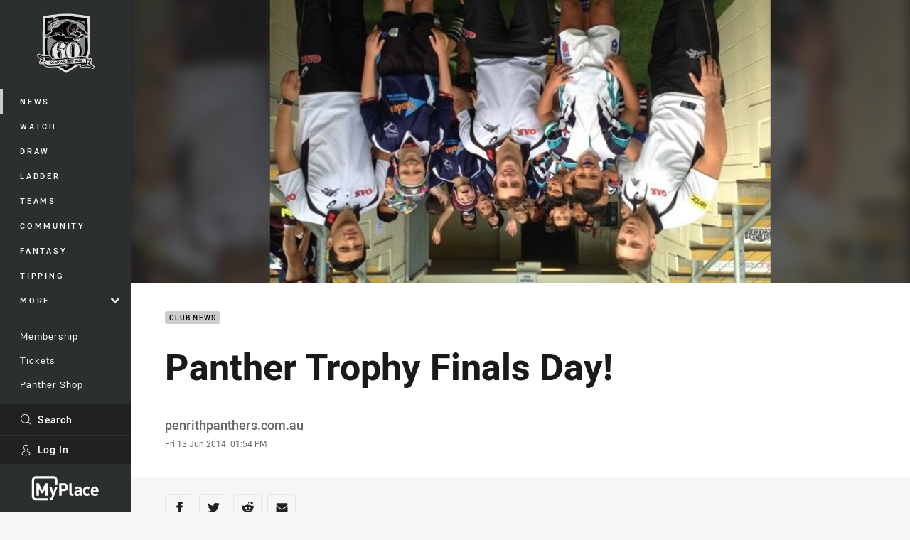

--- FILE ---
content_type: text/html; charset=utf-8
request_url: https://www.google.com/recaptcha/api2/aframe
body_size: 184
content:
<!DOCTYPE HTML><html><head><meta http-equiv="content-type" content="text/html; charset=UTF-8"></head><body><script nonce="lArALmLO05QwlGdixedYDg">/** Anti-fraud and anti-abuse applications only. See google.com/recaptcha */ try{var clients={'sodar':'https://pagead2.googlesyndication.com/pagead/sodar?'};window.addEventListener("message",function(a){try{if(a.source===window.parent){var b=JSON.parse(a.data);var c=clients[b['id']];if(c){var d=document.createElement('img');d.src=c+b['params']+'&rc='+(localStorage.getItem("rc::a")?sessionStorage.getItem("rc::b"):"");window.document.body.appendChild(d);sessionStorage.setItem("rc::e",parseInt(sessionStorage.getItem("rc::e")||0)+1);localStorage.setItem("rc::h",'1762707477867');}}}catch(b){}});window.parent.postMessage("_grecaptcha_ready", "*");}catch(b){}</script></body></html>

--- FILE ---
content_type: image/svg+xml
request_url: https://www.penrithpanthers.com.au/globalassets/.lookups/themes/panthers-mobile.svg
body_size: 5025
content:
<svg width="139" height="32" viewBox="0 0 139 32" fill="none" xmlns="http://www.w3.org/2000/svg">
<path d="M112.17 28.0498H0L2.58536 25.1167H106.227C107.111 25.6238 108.006 26.1178 108.921 26.5748C109.985 27.1069 111.069 27.5989 112.17 28.0498V28.0498ZM117.761 28.0418H114.249C114.217 28.0369 114.186 28.0278 114.157 28.0148C111.495 26.9786 108.342 25.1198 108.336 25.1167H111.954C112.253 25.2961 115.183 27.0297 117.718 28.0077L117.764 28.0288L117.761 28.0418ZM123.374 28.0328H119.862C119.83 28.0276 119.799 28.0189 119.769 28.0067C117.108 26.9716 113.954 25.1117 113.951 25.1087H117.568C117.866 25.2881 120.795 27.0217 123.331 28.0007L123.377 28.0208L123.374 28.0328ZM129.018 28.0178H125.506C125.474 28.0126 125.443 28.0039 125.413 27.9917C122.751 26.9556 119.6 25.0967 119.595 25.0937H123.211C123.51 25.2711 126.44 27.0057 128.975 27.9847L129.02 28.0057L129.018 28.0178ZM123.725 8.52738L123.729 8.52838C124.203 7.62551 124.885 6.69759 125.671 6.10135C126.552 5.43598 127.521 5.09527 127.676 5.03815C128.358 4.77561 129.204 4.56818 130.211 4.41686C130.35 4.39482 132.193 4.18739 132.799 4.18739H133.518C134.936 4.18739 136.55 4.41386 138.354 4.86479C138.437 4.89686 138.521 4.92291 138.598 4.94396C138.677 4.965 138.749 4.98504 138.82 5.00608C138.888 5.02713 138.947 5.04817 139 5.06922L138.227 9.99542C137.423 9.25807 136.45 8.72863 135.395 8.45323C134.478 8.15601 133.522 8.00188 132.559 7.99628C132.001 7.99628 131.377 8.06743 130.868 8.17966C130.44 8.28388 130.03 8.44925 129.65 8.67068C129.599 8.69974 129.555 8.73882 129.506 8.77088C129.412 8.82929 129.321 8.8932 129.234 8.96228C129.029 9.14472 128.85 9.35483 128.703 9.58657C128.66 9.66032 128.622 9.73625 128.587 9.81405C128.455 10.0946 128.384 10.3993 128.378 10.7099C128.378 11.8453 129.225 12.5587 130.072 13.1099C130.462 13.3363 130.853 13.5969 131.212 13.8234C132.157 14.4066 133.103 14.9908 134.015 15.6722C134.862 16.3225 136.655 17.6182 136.655 20.5062C136.655 21.1555 136.557 22.5174 135.677 23.9774C135.033 25.0586 132.927 26.9536 130.988 27.7833C129.672 27.4215 125.997 25.3613 125.243 24.9334C125.22 24.9181 125.195 24.9047 125.169 24.8933C125.161 24.8903 125.164 24.8863 125.172 24.8863C131.624 24.1036 131.408 21.1555 131.408 21.1555C131.408 20.9591 131.374 20.5393 131.115 20.0833C130.821 19.5011 130.267 19.1103 129.127 18.3978C127.758 17.521 125.901 16.5159 124.694 15.3816C124.141 14.8294 123 13.5628 123 11.4224C123 10.4413 123.261 9.46933 123.7 8.58149L123.677 8.62158L123.722 8.52538L123.725 8.52738ZM41.9609 23.3751H37.0478C37.152 23.295 37.2522 23.2088 37.3494 23.1176C37.9266 22.5945 38.3304 22.1205 38.5659 21.6947C38.8014 21.2678 38.9667 20.7277 39.0649 20.0703L40.6462 10.0205C40.7134 9.68378 40.7464 9.34207 40.7464 8.99034C40.7464 8.60053 40.6973 8.25882 40.6001 7.96421C40.4715 7.61108 40.2945 7.27754 40.074 6.97316L39.9788 6.81082C39.9519 6.77061 39.9238 6.73117 39.8947 6.69258H46.4061L52.2252 16.1041L53.1662 10.0205C53.2303 9.67275 53.2674 9.32002 53.2784 8.96629C53.2784 8.31694 53.0619 7.65257 52.629 6.97316C52.5769 6.88297 52.5429 6.82986 52.5338 6.81082C52.5064 6.77077 52.478 6.73134 52.4487 6.69258H57.1554C57.1554 6.69258 56.7576 9.28094 56.6524 10.0205L54.4167 23.4403C54.2865 23.4573 54.1562 23.4643 54.0249 23.4613C53.113 23.4613 52.3665 23.3711 51.7833 23.1878C51.1768 22.9884 50.627 22.6465 50.18 22.1907C49.694 21.7087 49.1869 21.0303 48.6558 20.1575L47.9273 18.969L43.5933 12.8664L42.462 20.0703L41.9609 23.3751ZM35.8573 23.3902H27.9609C28.0812 23.309 28.1964 23.2228 28.3087 23.1316C29.1805 22.4382 29.7096 21.7438 29.8919 21.0483L29.8959 21.0263L30.0292 20.0853L30.1114 19.6023H24.2753L21.0626 23.3902H15.7857C15.8659 23.3391 15.945 23.287 16.0242 23.2338C16.0903 23.1888 16.1465 23.1547 16.1905 23.1316C16.7858 22.7138 17.2427 22.3741 17.5644 22.1135C17.8921 21.846 18.2047 21.5614 18.5003 21.2608C18.807 20.9551 19.1517 20.5623 19.5375 20.0853L28.0581 10.0355C28.8658 9.15368 29.3348 8.41014 29.46 7.80488C29.5071 7.5734 29.5152 7.30986 29.4851 7.01124C29.4809 6.90979 29.4732 6.80852 29.462 6.70761H35.2711L35.8573 23.3902ZM71.1594 10.3401H67.6001L65.626 23.3862H58.7577L59.0704 23.1296C59.6466 22.6216 60.0534 22.1566 60.2929 21.7347C60.5314 21.3129 60.7068 20.7607 60.819 20.0823L62.3231 10.3401H59.0293L59.0483 10.3091C59.1265 9.81805 59.1666 9.44328 59.1666 9.18574C59.1666 8.47728 58.9301 7.75277 58.4581 7.01124L58.3539 6.83287C58.3238 6.78978 58.2938 6.74669 58.2617 6.7046H72.1565L71.1594 10.3401ZM102.093 23.3862H89.2529C89.291 23.3501 89.3421 23.306 89.4103 23.2529C89.4604 23.2138 89.5095 23.1727 89.5565 23.1296C90.1017 22.6136 90.4895 22.1406 90.721 21.7117C90.9514 21.2818 91.1198 20.7397 91.226 20.0823L92.7822 10.0315C92.8574 9.68578 92.8995 9.33305 92.9065 8.97932C92.9065 8.35903 92.6961 7.69465 92.2782 6.98418C92.228 6.88515 92.1679 6.79147 92.0988 6.7046H105.129L104.626 9.94732L98.1163 9.92027L97.6333 13.0347H102.675L102.192 16.1862L97.016 16.2033L96.547 19.9921C96.547 19.9921 99.912 19.9821 102.649 19.9821L102.093 23.3862ZM76.9625 23.3862H70.2405C70.2812 23.3464 70.3244 23.3093 70.3698 23.2749C70.4269 23.2298 70.482 23.1817 70.5331 23.1296C70.8668 22.835 71.1745 22.5124 71.452 22.1646C71.6835 21.867 71.8659 21.5534 72.0002 21.2247C72.1355 20.895 72.2357 20.5162 72.3038 20.0823L73.862 10.0315C73.9366 9.67028 73.9779 9.30298 73.9853 8.93422C73.9853 8.29089 73.7759 7.64154 73.357 6.98418C73.3379 6.93026 73.3112 6.87931 73.2778 6.83287C73.2485 6.79241 73.2227 6.74949 73.2007 6.7046H79.6941C79.6941 6.7046 79.1941 9.32203 79.0748 10.0315L78.5918 13.0117H84.1964L84.6564 10.0315C84.7165 9.69881 84.7466 9.36111 84.7466 9.02341C84.7466 8.35202 84.5331 7.6706 84.1073 6.98418C84.0793 6.93838 84.0492 6.8939 84.0171 6.85091L83.9169 6.7046H90.3572C90.3352 6.73366 89.9584 9.34407 89.8472 10.0315L88.2889 20.0823C88.2358 20.3659 87.826 23.3381 87.863 23.3862H81.0249L81.1592 23.2789C81.2173 23.2318 81.2744 23.1817 81.3275 23.1296C81.7975 22.6817 82.1492 22.2688 82.3807 21.8921C82.6122 21.5143 82.7885 21.0724 82.9078 20.5633C82.9318 20.4842 82.9509 20.403 82.9689 20.3218C82.9799 20.2667 83.001 20.1865 83.03 20.0823L83.6253 16.1612H78.178L77.5607 20.0823C77.5316 20.2907 76.9665 23.3721 76.9625 23.3862V23.3862ZM110.285 23.3862H103.341L103.654 23.1296C104.253 22.6216 104.681 22.1496 104.938 21.7157C105.195 21.2828 105.381 20.7367 105.493 20.0793L107.075 10.0225C107.141 9.66474 107.175 9.30599 107.175 8.94725C107.175 8.31193 106.98 7.65457 106.592 6.97316C106.55 6.87403 106.498 6.77991 106.436 6.69258H114.981C115.333 6.69258 115.595 6.70059 115.766 6.71563C116.442 6.73266 117.118 6.77074 117.791 6.82686C118.124 6.86594 118.443 6.93608 118.751 7.0413C119.204 7.19161 119.6 7.41507 119.936 7.71369C120.271 8.01331 120.529 8.36204 120.708 8.76187C120.885 9.16069 120.976 9.60461 120.976 10.0896C120.976 10.8512 120.737 11.6338 120.26 12.4335C120.023 12.8503 119.703 13.2151 119.32 13.5047C118.932 13.7993 118.422 14.0709 117.787 14.3164L117.352 14.4737L117.151 14.5519L118.013 16.57L118.426 17.512C118.665 18.0281 118.888 18.48 119.098 18.8688C119.804 20.2157 120.664 21.4761 121.661 22.6246C121.909 22.9082 122.142 23.1627 122.366 23.3862H117.277C116.827 23.3862 116.462 23.313 116.184 23.1627C115.902 23.0134 115.604 22.7027 115.285 22.2328C114.968 21.7598 114.575 21.0513 114.102 20.1014C113.74 19.3866 113.412 18.6553 113.118 17.9098C112.861 17.2745 112.639 16.6251 112.455 15.9648C112.294 15.3712 112.17 14.7681 112.084 14.159H112.287L112.547 14.137C112.748 14.137 112.948 14.114 113.143 14.0709C113.929 13.9065 114.514 13.645 114.897 13.2852C115.421 12.7762 115.744 12.3313 115.863 11.9505C115.955 11.6759 116.008 11.3893 116.02 11.0987C116.038 10.6087 115.78 10.1467 115.353 9.90423C114.906 9.63267 114.207 9.49639 113.258 9.49639C113.103 9.49721 112.949 9.50456 112.796 9.51843L112.638 9.54048L112.459 9.58657L110.285 23.3862ZM11.3114 23.2419H3.39103L3.75278 22.9452C4.40613 22.3851 4.88713 21.843 5.19276 21.3169C5.49839 20.7908 5.70883 20.1625 5.82006 19.43L7.64183 7.83795C7.71999 7.4251 7.75908 7.01224 7.75908 6.59838C7.75908 5.89192 7.54764 5.13335 7.12476 4.32367C7.06281 4.2143 6.99833 4.10638 6.93136 4H17.6305C17.8199 4 17.9672 4.01002 18.0694 4.02605C20.294 4.16434 21.9605 4.61026 23.0708 5.36383C24.1831 6.11839 24.7393 7.14552 24.7393 8.44521C24.7393 9.19476 24.5449 10.0525 24.1571 11.0165C23.8134 11.8582 23.2961 12.618 22.6389 13.2462C21.9486 13.9023 21.133 14.4125 20.2409 14.7463C19.2792 15.1093 18.2586 15.2911 17.2307 15.2824C15.6625 15.2824 14.4429 15.0589 13.5731 14.61C13.8317 14.6451 14.008 14.6611 14.1032 14.6611C15.1534 14.6611 16.1444 14.1971 17.0764 13.2672C17.4722 12.8864 17.7708 12.4846 17.9742 12.0577C18.1757 11.6308 18.3079 11.1338 18.3671 10.5646C18.4021 10.3492 18.4192 10.0575 18.4192 9.68678C18.3941 8.77289 18.1306 8.11052 17.6305 7.69566C17.1315 7.2828 16.3088 7.07637 15.1634 7.07637C14.9991 7.07637 14.7445 7.09241 14.3998 7.12748L14.0261 7.15353L13.7665 7.18059C13.7665 7.18059 11.2603 23.1617 11.3114 23.2419V23.2419ZM26.6612 16.534H30.2587L30.3328 12.0296L26.6612 16.534Z" fill="white"/>
</svg>


--- FILE ---
content_type: image/svg+xml
request_url: https://www.penrithpanthers.com.au/.theme/cowboys/badge-basic24-light.svg?bust=202511050513
body_size: 1963
content:
<svg xmlns="http://www.w3.org/2000/svg" width="24" height="24" fill-rule="evenodd" stroke-linejoin="round" stroke-miterlimit="2" clip-rule="evenodd" viewBox="0 0 24 24" xml:space="preserve"><path fill="#fff" d="m6.966 10.477-.084.128-.024.035H3.409c-.183-.002-.985-.421-1.208-1.143-.414-1.339.06-2.312.344-2.892l-.18-.131C1.401 7.4.023 8.724.023 10.59c.001.386.057.77.166 1.14.337 1.174 1.877 2.074 4.453 2.602l.027.006a.135.135 0 0 0-.005.029c0 .083.091.195.591.545.308.217.662.444.825.544a8.411 8.411 0 0 0 2.258.969l.209.053-.076-.202a1.032 1.032 0 0 0-.066-.128c.589.307 1.21.549 1.851.72l.229.057-.1-.215a6.882 6.882 0 0 1-.064-.151c.403.243 1.679 1.007 1.679 1.007s1.276-.764 1.679-1.007l-.064.151-.1.215.229-.057a9.058 9.058 0 0 0 1.851-.72 1.032 1.032 0 0 0-.066.128l-.076.202.209-.053a8.411 8.411 0 0 0 2.258-.969c.163-.1.517-.327.826-.544.499-.35.59-.462.59-.545-.001-.01-.002-.02-.005-.029l.027-.006c2.576-.528 4.116-1.428 4.453-2.602.109-.37.165-.754.166-1.14 0-1.866-1.378-3.19-2.342-4.116l-.179.131c.283.58.757 1.553.343 2.892-.223.722-1.025 1.141-1.208 1.143h-3.449l-.024-.035-.084-.128H6.966Z"/><path fill="#0c2340" d="M16.92 10.696c.012.018.067.169.067.169h3.605c.255 0 1.16-.453 1.422-1.301.112-.357.17-.728.171-1.102a3.818 3.818 0 0 0-.281-1.408c.519.521 1.017 1.084 1.367 1.725.312.551.478 1.172.483 1.805a3.938 3.938 0 0 1-.159 1.084c-.309 1.072-1.829 1.94-4.282 2.444a1.194 1.194 0 0 0-.157.037l.001-.001-.005.003a.102.102 0 0 0-.047.032.096.096 0 0 0-.017.037v.002-.001a.194.194 0 0 0-.002.024.434.434 0 0 0 .016.101c-.117.141-.837.633-1.3.918a8.373 8.373 0 0 1-1.94.872 3.61 3.61 0 0 0 .131-.244l.161-.35-.324.208c-.68.435-1.523.718-1.918.836.049-.124.093-.25.097-.269l.047-.248L12 17.304l-2.056-1.235.047.248c.004.019.048.145.097.269-.395-.118-1.238-.401-1.918-.836l-.324-.208.161.35c.033.071.083.16.131.244a8.373 8.373 0 0 1-1.94-.872c-.463-.285-1.183-.777-1.3-.918a.434.434 0 0 0 .016-.101l-.002-.024v.001-.002a.096.096 0 0 0-.017-.037.097.097 0 0 0-.047-.032l-.005-.003.001.001a1.194 1.194 0 0 0-.157-.037C2.234 13.608.714 12.74.406 11.668a3.901 3.901 0 0 1-.16-1.084 3.722 3.722 0 0 1 .483-1.805c.35-.641.848-1.204 1.367-1.725a3.818 3.818 0 0 0-.281 1.408c.001.374.059.745.171 1.102.262.848 1.167 1.301 1.422 1.301h3.605s.055-.151.067-.169h9.84Z"/><path fill="#fff" fill-rule="nonzero" d="M22.37 7.937c.577.678.966 1.477.966 2.157 0 .747-.388 1.446-1.326 1.895-.152.073-.438.182-.526.182h-3.898a6.656 6.656 0 0 1-.519-1.063h3.719c.287 0 .841-.394 1.118-.804.314-.462.438-1.027.476-1.544a6.11 6.11 0 0 0-.01-.823Z"/><path fill="#fff" fill-rule="nonzero" d="M1.63 7.937c-.577.678-.966 1.477-.966 2.157 0 .747.388 1.446 1.326 1.895.152.073.438.182.526.182h3.898c.204-.338.378-.694.519-1.063H3.214c-.287 0-.841-.394-1.118-.804-.314-.462-.438-1.027-.476-1.544a6.11 6.11 0 0 1 .01-.823Z"/><path fill="#fff" fill-rule="nonzero" d="M7.279 12.093c-.436.697-.835 1.517-1.544 2.233h-.564a11.04 11.04 0 0 0 2.1-3.335h9.458a11.04 11.04 0 0 0 2.1 3.335h-.564c-.709-.716-1.108-1.536-1.544-2.233H7.279Z"/><path fill="#ffd100" fill-rule="nonzero" d="M12 16.695c-.177.002-3.163-2.094-3.423-2.278.041.184.213.769.332 1.086v.026a12.591 12.591 0 0 1-2.341-1.534l.254.963s-1.096-.632-1.087-.632h-.564c.693.51 1.594 1.101 2.355 1.401a31.027 31.027 0 0 0-.207-.719c.737.513 1.615.964 2.266 1.275-.042-.148-.272-.719-.322-.895.284.198 2.647 1.758 2.737 1.756.09.002 2.454-1.558 2.737-1.756-.05.176-.28.747-.322.895a16.8 16.8 0 0 0 2.266-1.275c-.018.048-.199.684-.207.719.761-.3 1.662-.891 2.355-1.401h-.564c.009 0-1.087.632-1.087.632l.254-.963a12.591 12.591 0 0 1-2.341 1.534v-.026c.119-.317.291-.902.332-1.086-.26.184-3.246 2.28-3.423 2.278Z"/><path fill="#0c2340" fill-rule="nonzero" d="M23.327 9.747v.175c.005.058.009.116.009.172 0 .747-.388 1.446-1.326 1.895-.152.073-.438.182-.526.182h-3.892c.284.497.616.965.992 1.397.085.103.294.353.36.353s1.913-.568 2.982-1.069c1.174-.549 1.628-1.325 1.628-2.154a2.343 2.343 0 0 0-.227-.951Z"/></svg>

--- FILE ---
content_type: image/svg+xml
request_url: https://www.penrithpanthers.com.au/siteassets/.lookups/sponsors/my-place-logo-light.svg?preset=sponsor-navigation
body_size: 1043
content:
<?xml version="1.0" encoding="utf-8"?>
<!-- Generator: Adobe Illustrator 28.0.0, SVG Export Plug-In . SVG Version: 6.00 Build 0)  -->
<svg version="1.1" id="Layer_1" xmlns="http://www.w3.org/2000/svg" xmlns:xlink="http://www.w3.org/1999/xlink" x="0px" y="0px"
	 viewBox="0 0 195 100" style="enable-background:new 0 0 195 100;" xml:space="preserve">
<style type="text/css">
	.st0{fill:#FFFFFF;}
</style>
<g>
	<path class="st0" d="M94,57.8h-6.7V71h-6.8V36H94c7.2,0,11.5,5,11.5,10.9C105.5,52.9,101.2,57.8,94,57.8 M93.6,42.1h-6.4v9.6h6.4
		c3.1,0,5.1-1.9,5.1-4.8C98.7,44.1,96.7,42.1,93.6,42.1"/>
	<path class="st0" d="M116.7,71c-5.3,0-7.5-3.7-7.5-7.3V36h6.4v27.2c0,1.5,0.6,2.3,2.3,2.3h2.5V71H116.7L116.7,71z"/>
	<path class="st0" d="M138,71v-2.2c-1.7,1.7-3.3,2.5-6.3,2.5c-2.9,0-5-0.7-6.5-2.3c-1.4-1.4-2.1-3.5-2.1-5.7c0-4.1,2.8-7.4,8.7-7.4
		h6v-1.3c0-2.8-1.4-4-4.8-4c-2.5,0-3.6,0.6-4.9,2.1l-4.1-4c2.5-2.7,5-3.5,9.2-3.5c7.2,0,10.9,3,10.9,9V71H138L138,71z M137.9,60.2
		h-5.1c-2.3,0-3.6,1.1-3.6,2.9c0,1.8,1.2,2.9,3.7,2.9c1.8,0,2.9-0.1,4-1.2c0.7-0.6,0.9-1.7,0.9-3.2v-1.4H137.9z"/>
	<path class="st0" d="M158.9,71.3c-5.1,0-11.4-2.7-11.4-13.1s6.3-13.1,11.4-13.1c3.5,0,6.2,1.1,8.4,3.4l-4.3,4.3
		c-1.3-1.4-2.5-2-4.1-2c-1.5,0-2.7,0.5-3.6,1.7c-1,1.2-1.4,2.9-1.4,5.6c0,2.7,0.4,4.5,1.4,5.7c0.9,1.1,2.1,1.7,3.6,1.7
		c1.7,0,2.8-0.6,4.1-2l4.3,4.3C165.1,70.1,162.4,71.3,158.9,71.3"/>
	<path class="st0" d="M175.4,60.2c0,3.3,2,5.7,5.6,5.7c2.8,0,4.2-0.8,5.8-2.4l3.9,3.8c-2.6,2.6-5.1,4-9.7,4c-6,0-11.8-2.7-11.8-13.1
		c0-8.3,4.5-13.1,11.1-13.1c7.1,0,11.1,5.2,11.1,12.2v2.8L175.4,60.2L175.4,60.2z M184.5,53.1c-0.7-1.5-2.1-2.7-4.3-2.7
		s-3.6,1.1-4.3,2.7c-0.4,0.9-0.5,1.6-0.6,2.7h9.7C185,54.7,184.9,54,184.5,53.1"/>
	<path class="st0" d="M41.5,71V50.6l-6.7,13.3h-4.6l-6.7-13.3V71h-6.8V36h6.7l9.1,18.9L41.6,36h6.7v35H41.5L41.5,71z M63.4,77.9
		c-0.5,1.4-1.1,2.5-1.9,3.3c-1.5,1.5-3.4,2-5.5,2h-2.5v-5.7H55c1.8,0,2.6-0.4,3.2-2.3l2.7-6l-8.7-23.8h6.7l5.3,15.8l5.1-15.8H76
		L63.4,77.9L63.4,77.9z"/>
	<path class="st0" d="M48.5,83.8H15c-6.3,0-11.4-5.1-11.4-11.4V27.7c0-6.3,5.1-11.4,11.4-11.4h49.3c6.3,0,11.4,5.1,11.4,11.4v13.1
		h-6.3V27.7c0-2.8-2.3-5.1-5.1-5.1H15c-2.8,0-5.1,2.3-5.1,5.1v44.7c0,2.8,2.3,5.1,5.1,5.1h33.5V83.8L48.5,83.8z"/>
</g>
</svg>


--- FILE ---
content_type: image/svg+xml
request_url: https://www.penrithpanthers.com.au/siteassets/.lookups/sponsors/westfund-footer-logo.svg?preset=sponsor-small
body_size: 5147
content:
<?xml version="1.0" encoding="UTF-8" standalone="no"?>
<!DOCTYPE svg PUBLIC "-//W3C//DTD SVG 1.1//EN" "http://www.w3.org/Graphics/SVG/1.1/DTD/svg11.dtd">
<svg width="100%" height="100%" viewBox="0 0 100 100" version="1.1" xmlns="http://www.w3.org/2000/svg" xmlns:xlink="http://www.w3.org/1999/xlink" xml:space="preserve" xmlns:serif="http://www.serif.com/" style="fill-rule:evenodd;clip-rule:evenodd;stroke-linejoin:round;stroke-miterlimit:2;">
    <path d="M36.939,47.689c0.17,-1.266 0.973,-2.146 2.115,-2.146c1.236,0 1.946,0.942 2.069,2.146l-4.184,0Zm6.006,0.34c0,-1.884 -1.281,-4.015 -3.875,-4.015c-2.332,0 -3.984,1.915 -3.984,4.246l0,0.032c0,2.516 1.822,4.23 4.185,4.23c1.266,0 2.192,-0.417 2.933,-1.081c0.139,-0.139 0.248,-0.339 0.248,-0.571c0,-0.433 -0.325,-0.757 -0.742,-0.757c-0.216,0 -0.339,0.062 -0.478,0.17c-0.525,0.433 -1.143,0.71 -1.93,0.71c-1.205,0 -2.147,-0.741 -2.347,-2.069l5.11,0c0.479,0 0.88,-0.37 0.88,-0.895Z" style="fill:#f06020;fill-rule:nonzero;"/>
    <path d="M70.893,44.092c-0.525,0 -0.942,0.416 -0.942,0.941l0,3.752c0,1.267 -0.757,2.008 -1.838,2.008c-1.112,0 -1.745,-0.71 -1.745,-1.976l0,-3.784c0,-0.525 -0.416,-0.941 -0.941,-0.941c-0.51,0 -0.927,0.416 -0.927,0.941l0,4.339c0,1.899 1.065,3.135 2.903,3.135c1.266,0 2.023,-0.664 2.548,-1.436l0,0.417c0,0.524 0.432,0.926 0.942,0.926c0.524,0 0.941,-0.417 0.941,-0.926l0,-6.455c0,-0.525 -0.432,-0.941 -0.941,-0.941Z" style="fill:#f06020;fill-rule:nonzero;"/>
    <path d="M89.915,48.276c0,1.56 -1.112,2.609 -2.362,2.609c-1.267,0 -2.347,-1.034 -2.347,-2.609l0,-0.031c0,-1.621 1.065,-2.609 2.347,-2.609c1.25,0 2.362,1.034 2.362,2.609l0,0.031Zm0.896,-7.288c-0.51,0 -0.927,0.402 -0.927,0.927l0,3.535c-0.587,-0.772 -1.436,-1.436 -2.779,-1.436c-1.946,0 -3.783,1.529 -3.783,4.231l0,0.031c0,2.702 1.868,4.231 3.783,4.231c1.328,0 2.177,-0.68 2.779,-1.529l0,0.51c0,0.524 0.417,0.926 0.942,0.926c0.51,0 0.927,-0.402 0.927,-0.926l0,-9.573c0,-0.525 -0.417,-0.927 -0.942,-0.927Z" style="fill:#f06020;fill-rule:nonzero;"/>
    <path d="M63.28,45.018c0,-0.432 -0.339,-0.772 -0.787,-0.772l-1.451,0l0,-0.448c0,-0.849 0.37,-1.235 1.08,-1.235c0.124,0 0.279,0.015 0.386,0.031c0.433,0.015 0.788,-0.34 0.788,-0.772c0,-0.417 -0.309,-0.726 -0.649,-0.772c-0.262,-0.046 -0.571,-0.077 -0.941,-0.077c-0.803,0 -1.406,0.216 -1.838,0.648c-0.432,0.433 -0.664,1.112 -0.664,2.007l0,0.603l-0.324,0c-0.433,0 -0.788,0.355 -0.788,0.787c0,0.432 0.355,0.772 0.788,0.772l0.324,0l0,5.698c0,0.509 0.417,0.926 0.926,0.926c0.525,0 0.942,-0.417 0.942,-0.926l0,-5.698l1.421,0c0.432,0 0.787,-0.34 0.787,-0.772Z" style="fill:#f06020;fill-rule:nonzero;"/>
    <path d="M55.174,52.476c0.494,0 0.88,-0.077 1.282,-0.217c0.262,-0.108 0.494,-0.385 0.494,-0.725c0,-0.432 -0.371,-0.772 -0.788,-0.772c-0.061,0 -0.247,0.046 -0.463,0.046c-0.633,0 -1.004,-0.293 -1.004,-1.019l0,-3.999l1.467,0c0.448,0 0.819,-0.355 0.819,-0.803c0,-0.448 -0.371,-0.803 -0.819,-0.803l-1.467,0l0,-1.389c0,-0.51 -0.416,-0.927 -0.926,-0.927c-0.525,0 -0.942,0.417 -0.942,0.927l0,1.389l-0.309,0c-0.447,0 -0.802,0.355 -0.802,0.803c0,0.448 0.355,0.803 0.802,0.803l0.309,0l0,4.293c0,1.791 0.973,2.393 2.347,2.393Z" style="fill:#f06020;fill-rule:nonzero;"/>
    <path d="M81.485,51.488l0,-4.355c0,-1.883 -1.066,-3.119 -2.903,-3.119c-1.266,0 -2.023,0.664 -2.548,1.421l0,-0.402c0,-0.525 -0.417,-0.941 -0.942,-0.941c-0.525,0 -0.926,0.416 -0.926,0.941l0,6.455c0,0.524 0.417,0.926 0.926,0.926c0.525,0 0.942,-0.402 0.942,-0.926l0,-3.752c0,-1.266 0.757,-2.023 1.838,-2.023c1.111,0 1.744,0.726 1.744,1.992l0,3.783c0,0.524 0.417,0.926 0.942,0.926c0.525,0 0.927,-0.402 0.927,-0.926Z" style="fill:#f06020;fill-rule:nonzero;"/>
    <path d="M32.214,44.817l-1.59,4.956l-1.606,-4.94c-0.119,-0.373 -0.388,-0.654 -0.767,-0.724c-0.06,-0.012 -0.124,-0.017 -0.19,-0.017l-0.108,0c-0.479,0 -0.819,0.309 -0.958,0.741l-1.59,4.94l-1.575,-4.94c-0.139,-0.432 -0.448,-0.741 -0.911,-0.741c-0.556,0 -0.911,0.416 -0.911,0.864c0,0.155 0.046,0.355 0.093,0.479l2.192,6.207c0.186,0.571 0.572,0.834 1.035,0.834l0.062,0c0.447,0 0.833,-0.263 1.003,-0.803l1.606,-4.848l1.59,4.848c0.17,0.54 0.557,0.803 1.019,0.803l0.062,0c0.448,0 0.834,-0.263 1.035,-0.834l2.223,-6.269c0.031,-0.092 0.077,-0.278 0.077,-0.417c0,-0.463 -0.37,-0.864 -0.88,-0.864c-0.494,0 -0.787,0.324 -0.911,0.725Z" style="fill:#f06020;fill-rule:nonzero;"/>
    <path d="M50.681,49.928l0,-0.031c0,-1.467 -1.343,-2.007 -2.532,-2.378c-0.958,-0.308 -1.838,-0.555 -1.838,-1.158l0,-0.031c0,-0.463 0.417,-0.802 1.143,-0.802c0.571,0 2.131,0.648 2.285,0.648c0.433,0 0.772,-0.324 0.772,-0.756c0,-0.325 -0.185,-0.572 -0.448,-0.711c-0.787,-0.417 -1.698,-0.664 -2.563,-0.664c-1.621,0 -2.903,0.942 -2.903,2.486l0,0.031c0,1.56 1.344,2.054 2.548,2.393c0.957,0.294 1.822,0.51 1.822,1.143l0,0.031c0,0.54 -0.463,0.88 -1.266,0.88c-0.741,0 -1.559,-0.263 -2.347,-0.787c-0.108,-0.062 -0.247,-0.109 -0.401,-0.109c-0.433,0 -0.757,0.34 -0.757,0.757c0,0.309 0.154,0.54 0.355,0.649c0.942,0.648 2.069,0.972 3.104,0.972c1.698,0 3.026,-0.849 3.026,-2.563Z" style="fill:#f06020;fill-rule:nonzero;"/>
    <path d="M43.744,43.165c0.485,-0.177 0.735,-0.713 0.558,-1.198c-2.425,-6.654 -8.566,-11.114 -15.645,-11.361c-9.527,-0.335 -17.549,7.148 -17.882,16.675c-0.161,4.615 1.485,9.017 4.634,12.394c3.15,3.377 7.426,5.326 12.041,5.487c0.205,0.007 0.408,0.011 0.612,0.011c6.735,0 12.849,-3.89 15.691,-10.041c0.217,-0.468 0.013,-1.023 -0.456,-1.239c-0.468,-0.217 -1.023,-0.013 -1.24,0.456c-2.611,5.651 -8.315,9.168 -14.542,8.946c-4.116,-0.144 -7.93,-1.882 -10.739,-4.894c-2.809,-3.013 -4.277,-6.939 -4.133,-11.055c0.297,-8.498 7.452,-15.173 15.948,-14.873c6.315,0.221 11.792,4.198 13.956,10.134c0.176,0.485 0.714,0.734 1.197,0.558Z" style="fill:#f06020;fill-rule:nonzero;"/>
    <path d="M57.873,59.13c0,0.346 -0.314,0.583 -0.727,0.583c-0.299,0 -0.531,-0.149 -0.531,-0.413l0,-0.01c0,-0.284 0.237,-0.454 0.639,-0.454c0.248,0 0.459,0.046 0.619,0.108l0,0.186Zm-0.603,-1.78c-0.356,0 -0.619,0.062 -0.877,0.16c-0.093,0.036 -0.17,0.134 -0.17,0.247c0,0.145 0.325,0.254 0.361,0.243c0.17,-0.067 0.366,-0.108 0.603,-0.108c0.439,0 0.676,0.206 0.676,0.593c0,0 -0.428,-0.046 -0.732,-0.046c-0.666,0 -1.125,0.289 -1.125,0.877l0,0.01c0,0.547 0.454,0.841 0.965,0.841c0.418,0 0.701,-0.175 0.887,-0.397c0,0 0.124,0.367 0.304,0.367c0.17,0 0.305,-0.129 0.305,-0.3l0,-1.341c0,-0.357 -0.093,-0.646 -0.295,-0.842c-0.19,-0.196 -0.494,-0.304 -0.902,-0.304Z" style="fill:#f06020;fill-rule:nonzero;"/>
    <path d="M53.539,58.558c0.057,-0.423 0.325,-0.717 0.707,-0.717c0.413,0 0.65,0.314 0.692,0.717l-1.399,0Zm0.712,-1.228c-0.779,0 -1.331,0.64 -1.331,1.419l0,0.01c0,0.841 0.609,1.413 1.398,1.413c0.424,0 0.733,-0.139 0.981,-0.361c0.046,-0.046 0.082,-0.113 0.082,-0.19c0,-0.145 -0.108,-0.253 -0.247,-0.253c-0.072,0 -0.114,0.02 -0.16,0.056c-0.176,0.145 -0.382,0.238 -0.645,0.238c-0.403,0 -0.718,-0.248 -0.785,-0.692l1.708,0c0.16,0 0.295,-0.123 0.295,-0.299c0,-0.629 -0.429,-1.341 -1.296,-1.341Z" style="fill:#f06020;fill-rule:nonzero;"/>
    <path d="M51.894,56.473c-0.176,0 -0.315,0.139 -0.315,0.315l0,1.212l-1.723,0l0,-1.212c0,-0.176 -0.14,-0.315 -0.315,-0.315c-0.181,0 -0.32,0.139 -0.32,0.315l0,3.034c0,0.175 0.139,0.315 0.32,0.315c0.175,0 0.315,-0.14 0.315,-0.315l0,-1.234l1.723,0l0,1.234c0,0.175 0.139,0.315 0.315,0.315c0.18,0 0.32,-0.14 0.32,-0.315l0,-3.034c0,-0.176 -0.14,-0.315 -0.32,-0.315Z" style="fill:#f06020;fill-rule:nonzero;"/>
    <path d="M89.745,58.558c0.057,-0.423 0.325,-0.717 0.707,-0.717c0.413,0 0.65,0.314 0.692,0.717l-1.399,0Zm0.712,-1.228c-0.779,0 -1.331,0.64 -1.331,1.419l0,0.01c0,0.841 0.609,1.413 1.399,1.413c0.423,0 0.732,-0.139 0.98,-0.361c0.046,-0.046 0.082,-0.113 0.082,-0.19c0,-0.145 -0.108,-0.253 -0.247,-0.253c-0.072,0 -0.114,0.02 -0.16,0.056c-0.176,0.145 -0.382,0.238 -0.645,0.238c-0.403,0 -0.717,-0.248 -0.785,-0.692l1.708,0c0.161,0 0.295,-0.123 0.295,-0.299c0,-0.629 -0.429,-1.341 -1.296,-1.341Z" style="fill:#f06020;fill-rule:nonzero;"/>
    <path d="M59.561,56.319c-0.176,0 -0.31,0.139 -0.31,0.309l0,3.199c0,0.176 0.139,0.31 0.31,0.31c0.175,0 0.315,-0.134 0.315,-0.31l0,-3.199c0,-0.17 -0.14,-0.309 -0.315,-0.309Z" style="fill:#f06020;fill-rule:nonzero;"/>
    <path d="M88.476,59.316c-0.072,0 -0.134,0.036 -0.17,0.067c-0.17,0.145 -0.361,0.243 -0.609,0.243c-0.48,0 -0.815,-0.387 -0.815,-0.872l0,-0.011c0,-0.474 0.335,-0.866 0.789,-0.866c0.248,0 0.423,0.098 0.583,0.232c0.041,0.031 0.108,0.062 0.186,0.062c0.16,0 0.289,-0.124 0.289,-0.284c0,-0.103 -0.057,-0.18 -0.098,-0.217c-0.232,-0.201 -0.526,-0.34 -0.955,-0.34c-0.82,0 -1.419,0.65 -1.419,1.424l0,0.01c0,0.774 0.599,1.409 1.409,1.409c0.454,0 0.748,-0.155 0.991,-0.387c0.056,-0.047 0.087,-0.114 0.087,-0.196c0,-0.15 -0.118,-0.274 -0.268,-0.274Z" style="fill:#f06020;fill-rule:nonzero;"/>
    <path d="M79.488,57.35c-0.274,0 -0.543,0.258 -0.687,0.598l0,-0.278c0,-0.176 -0.139,-0.315 -0.315,-0.315c-0.175,0 -0.309,0.139 -0.309,0.315l0,2.157c0,0.176 0.139,0.31 0.309,0.31c0.176,0 0.315,-0.14 0.315,-0.31l0,-0.805c0,-0.645 0.305,-0.986 0.748,-1.063c0.14,-0.026 0.248,-0.134 0.248,-0.299c0,-0.181 -0.113,-0.31 -0.309,-0.31Z" style="fill:#f06020;fill-rule:nonzero;"/>
    <path d="M84.684,57.33c-0.423,0 -0.676,0.222 -0.852,0.475l0,-0.135c0,-0.176 -0.139,-0.315 -0.315,-0.315c-0.175,0 -0.31,0.139 -0.31,0.315l0,2.157c0,0.176 0.14,0.31 0.31,0.31c0.176,0 0.315,-0.134 0.315,-0.31l0,-1.253c0,-0.424 0.253,-0.677 0.614,-0.677c0.372,0 0.584,0.243 0.584,0.666l0,1.264c0,0.176 0.139,0.31 0.315,0.31c0.175,0 0.309,-0.134 0.309,-0.31l0,-1.455c0,-0.629 -0.356,-1.042 -0.97,-1.042Z" style="fill:#f06020;fill-rule:nonzero;"/>
    <path d="M81.866,59.13c0,0.346 -0.314,0.583 -0.727,0.583c-0.299,0 -0.531,-0.149 -0.531,-0.413l0,-0.01c0,-0.284 0.237,-0.454 0.639,-0.454c0.248,0 0.459,0.046 0.619,0.108l0,0.186Zm-0.603,-1.78c-0.356,0 -0.619,0.062 -0.877,0.16c-0.093,0.036 -0.17,0.134 -0.17,0.247c0,0.145 0.118,0.259 0.263,0.259c0.031,0 0.464,-0.124 0.701,-0.124c0.439,0 0.676,0.206 0.676,0.593c0,0 -0.428,-0.046 -0.732,-0.046c-0.666,0 -1.125,0.289 -1.125,0.877l0,0.01c0,0.547 0.454,0.841 0.965,0.841c0.417,0 0.701,-0.175 0.887,-0.397l0,0.103c0,0.14 0.124,0.264 0.304,0.264c0.171,0 0.305,-0.129 0.305,-0.3l0,-1.341c0,-0.357 -0.093,-0.646 -0.295,-0.842c-0.19,-0.196 -0.495,-0.304 -0.902,-0.304Z" style="fill:#f06020;fill-rule:nonzero;"/>
    <path d="M77.083,57.355c-0.175,0 -0.314,0.139 -0.314,0.315l0,1.254c0,0.423 -0.253,0.671 -0.614,0.671c-0.372,0 -0.583,-0.238 -0.583,-0.661l0,-1.264c0,-0.176 -0.14,-0.315 -0.315,-0.315c-0.17,0 -0.31,0.139 -0.31,0.315l0,1.45c0,0.635 0.356,1.047 0.97,1.047c0.423,0 0.676,-0.221 0.852,-0.479l0,0.139c0,0.176 0.144,0.31 0.314,0.31c0.176,0 0.315,-0.14 0.315,-0.31l0,-2.157c0,-0.176 -0.144,-0.315 -0.315,-0.315Z" style="fill:#f06020;fill-rule:nonzero;"/>
    <path d="M73.492,58.5c-0.32,-0.103 -0.614,-0.185 -0.614,-0.387l0,-0.01c0,-0.155 0.139,-0.268 0.382,-0.268c0.191,0 0.418,0.072 0.64,0.185c0.041,0.021 0.072,0.031 0.124,0.031c0.144,0 0.257,-0.108 0.257,-0.252c0,-0.109 -0.062,-0.191 -0.149,-0.238c-0.263,-0.139 -0.567,-0.221 -0.857,-0.221c-0.541,0 -0.969,0.314 -0.969,0.83l0,0.011c0,0.521 0.448,0.686 0.851,0.799c0.32,0.099 0.609,0.171 0.609,0.383l0,0.01c0,0.18 -0.155,0.294 -0.423,0.294c-0.248,0 -0.522,-0.088 -0.785,-0.263c-0.036,-0.021 -0.082,-0.036 -0.134,-0.036c-0.144,0 -0.252,0.113 -0.252,0.253c0,0.103 0.051,0.18 0.118,0.216c0.315,0.217 0.691,0.325 1.037,0.325c0.568,0 1.011,-0.284 1.011,-0.856l0,-0.011c0,-0.49 -0.449,-0.671 -0.846,-0.795Z" style="fill:#f06020;fill-rule:nonzero;"/>
    <path d="M64.287,57.33c-0.423,0 -0.676,0.222 -0.852,0.475l0,-1.177c0,-0.17 -0.139,-0.309 -0.315,-0.309c-0.175,0 -0.309,0.139 -0.309,0.309l0,3.199c0,0.176 0.14,0.31 0.309,0.31c0.176,0 0.315,-0.134 0.315,-0.31l0,-1.253c0,-0.424 0.253,-0.677 0.615,-0.677c0.371,0 0.583,0.243 0.583,0.666l0,1.264c0,0.176 0.139,0.31 0.315,0.31c0.175,0 0.31,-0.134 0.31,-0.31l0,-1.455c0,-0.629 -0.356,-1.042 -0.971,-1.042Z" style="fill:#f06020;fill-rule:nonzero;"/>
    <path d="M61.934,57.923c0.15,0 0.274,-0.119 0.274,-0.268c0,-0.15 -0.124,-0.269 -0.274,-0.269l-0.49,0l0,-0.464c0,-0.17 -0.139,-0.31 -0.309,-0.31c-0.176,0 -0.315,0.14 -0.315,0.31l0,0.464l-0.103,0c-0.15,0 -0.269,0.119 -0.269,0.269c0,0.149 0.119,0.268 0.269,0.268l0.103,0l0,1.435c0,0.599 0.325,0.8 0.784,0.8c0.165,0 0.294,-0.026 0.428,-0.073c0.088,-0.036 0.165,-0.128 0.165,-0.242c0,-0.145 -0.123,-0.258 -0.263,-0.258c-0.02,0 -0.082,0.015 -0.154,0.015c-0.212,0 -0.336,-0.098 -0.336,-0.34l0,-1.337l0.49,0Z" style="fill:#f06020;fill-rule:nonzero;"/>
    <path d="M67.986,56.473c-0.18,0 -0.319,0.139 -0.319,0.315l0,3.034c0,0.175 0.139,0.315 0.319,0.315c0.176,0 0.315,-0.14 0.315,-0.315l0,-3.034c0,-0.176 -0.139,-0.315 -0.315,-0.315Z" style="fill:#f06020;fill-rule:nonzero;"/>
    <path d="M70.67,57.33c-0.423,0 -0.676,0.222 -0.852,0.475l0,-0.135c0,-0.176 -0.139,-0.315 -0.315,-0.315c-0.175,0 -0.309,0.139 -0.309,0.315l0,2.157c0,0.176 0.139,0.31 0.309,0.31c0.176,0 0.315,-0.134 0.315,-0.31l0,-1.253c0,-0.424 0.253,-0.677 0.614,-0.677c0.372,0 0.584,0.243 0.584,0.666l0,1.264c0,0.176 0.139,0.31 0.315,0.31c0.175,0 0.309,-0.134 0.309,-0.31l0,-1.455c0,-0.629 -0.356,-1.042 -0.97,-1.042Z" style="fill:#f06020;fill-rule:nonzero;"/>
</svg>


--- FILE ---
content_type: image/svg+xml
request_url: https://www.penrithpanthers.com.au/siteassets/.lookups/sponsors/turnerfreeman_footer.svg?preset=sponsor-small
body_size: 4099
content:
<?xml version="1.0" encoding="UTF-8" standalone="no"?>
<!DOCTYPE svg PUBLIC "-//W3C//DTD SVG 1.1//EN" "http://www.w3.org/Graphics/SVG/1.1/DTD/svg11.dtd">
<svg width="100%" height="100%" viewBox="0 0 100 100" version="1.1" xmlns="http://www.w3.org/2000/svg" xmlns:xlink="http://www.w3.org/1999/xlink" xml:space="preserve" xmlns:serif="http://www.serif.com/" style="fill-rule:evenodd;clip-rule:evenodd;stroke-linejoin:round;stroke-miterlimit:2;">
    <path d="M37.344,54.911c0.169,0 0.211,-0.273 0.211,-1.094c0,-3.281 -1.662,-5.658 -4.859,-5.658c-3.218,0 -5.175,2.44 -5.175,5.89c0,3.575 2.104,5.637 5.406,5.637c1.473,0 3.029,-0.421 4.081,-1.01c0.252,-0.147 0.273,-0.273 0.021,-0.989l-0.19,-0.525c-0.231,-0.631 -0.336,-0.715 -0.567,-0.61c-0.947,0.399 -1.935,0.673 -2.966,0.673c-1.599,0 -2.545,-0.82 -2.777,-2.314l6.815,0Zm11.348,0c0.168,0 0.211,-0.273 0.211,-1.094c0,-3.281 -1.662,-5.658 -4.86,-5.658c-3.218,0 -5.174,2.44 -5.174,5.89c0,3.575 2.104,5.637 5.406,5.637c1.472,0 3.029,-0.421 4.08,-1.01c0.253,-0.147 0.274,-0.273 0.022,-0.989l-0.19,-0.525c-0.231,-0.631 -0.336,-0.715 -0.568,-0.61c-0.946,0.399 -1.935,0.673 -2.966,0.673c-1.598,0 -2.545,-0.82 -2.776,-2.314l6.815,0Zm28.312,-6.542c1.072,0 1.22,0.063 1.22,0.295c0,0.694 -0.042,2.818 -0.042,4.543l0,1.283c0,1.641 0.063,3.471 0.147,4.607c0.021,0.294 0,0.378 -1.199,0.378l-0.105,0c-1.031,0 -1.199,-0.042 -1.283,-0.273c-0.063,-0.126 -0.105,-0.463 -0.147,-0.715c-0.632,0.715 -1.809,1.199 -2.882,1.199c-2.756,0 -4.459,-2.104 -4.459,-5.553c0,-3.828 2.124,-5.974 4.648,-5.974c1.136,0 2.167,0.547 2.65,1.241l0.085,-0.757c0.021,-0.189 0.105,-0.274 1.241,-0.274l0.126,0Zm-58.17,-4.038c0.295,0 0.358,0.042 0.358,1.115l0,0.168c0,1.031 -0.084,1.157 -0.358,1.157l-5.784,0l0,3.828l4.901,0c0.294,0 0.357,0.042 0.357,1.115l0,0.168c0,1.031 -0.084,1.157 -0.357,1.157l-4.901,0l0,6.163c0,0.21 -0.316,0.273 -1.43,0.273l-0.232,0c-1.178,0 -1.388,-0.042 -1.388,-0.273l0,-14.556c0,-0.273 0.126,-0.315 0.946,-0.315l7.888,0Zm2.766,4.038c1.031,0 1.22,0.043 1.283,0.274c0.063,0.189 0.211,1.325 0.253,2.166c0.673,-1.724 1.556,-2.65 2.902,-2.65c0.211,0 0.4,0.021 0.547,0.084c0.147,0.064 0.19,0.105 0.19,1.052l0,0.294c0,1.073 -0.064,1.115 -0.295,1.136c-1.178,0.106 -1.914,0.61 -2.461,1.431c-0.526,0.799 -0.778,1.998 -0.778,3.975l0,3.029c0,0.231 -0.126,0.315 -1.367,0.315l-0.106,0c-1.367,0 -1.409,-0.084 -1.409,-0.315l0,-5.805c0,-1.641 -0.063,-3.471 -0.147,-4.607c-0.021,-0.294 0.063,-0.379 1.262,-0.379l0.126,0Zm59.873,0c1.031,0 1.22,0.043 1.305,0.274c0.063,0.189 0.105,0.526 0.147,0.841c0.673,-0.778 1.766,-1.325 3.05,-1.325c1.283,0 2.292,0.421 2.923,1.136c0.695,0.778 0.989,1.788 0.989,3.386l0,6.479c0,0.231 -0.126,0.315 -1.367,0.315l-0.105,0c-1.368,0 -1.41,-0.084 -1.41,-0.315l0,-5.679c0,-1.452 -0.084,-1.893 -0.42,-2.272c-0.274,-0.315 -0.8,-0.484 -1.409,-0.484c-0.485,0 -1.031,0.106 -1.41,0.337c-0.442,0.273 -0.547,0.61 -0.589,1.115c-0.042,0.483 -0.042,1.262 -0.042,2.061l0,4.922c0,0.231 -0.126,0.315 -1.367,0.315l-0.105,0c-1.367,0 -1.41,-0.084 -1.41,-0.315l0,-5.805c0,-1.641 -0.063,-3.471 -0.147,-4.607c-0.021,-0.294 0.063,-0.379 1.262,-0.379l0.105,0Zm-29.489,0c1.03,0 1.22,0.043 1.304,0.274c0.063,0.189 0.126,0.589 0.168,0.904c0.694,-0.799 1.767,-1.388 2.966,-1.388c1.304,0 2.566,0.568 3.155,1.662c0.841,-1.073 2.04,-1.662 3.344,-1.662c1.221,0 2.188,0.421 2.819,1.136c0.694,0.778 0.989,1.788 0.989,3.386l0,6.479c0,0.231 -0.127,0.315 -1.368,0.315l-0.105,0c-1.367,0 -1.409,-0.084 -1.409,-0.315l0,-5.679c0,-1.452 -0.084,-1.893 -0.421,-2.272c-0.273,-0.315 -0.757,-0.484 -1.325,-0.484c-0.378,0 -0.904,0.084 -1.283,0.316c-0.442,0.273 -0.547,0.61 -0.589,1.115c-0.042,0.483 -0.042,1.262 -0.042,2.061l0,4.943c0,0.231 -0.126,0.315 -1.367,0.315l-0.105,0c-1.368,0 -1.41,-0.084 -1.41,-0.315l0,-5.679c0,-1.452 -0.084,-1.893 -0.42,-2.272c-0.274,-0.315 -0.757,-0.484 -1.326,-0.484c-0.378,0 -0.904,0.084 -1.283,0.316c-0.441,0.273 -0.546,0.61 -0.589,1.115c-0.042,0.483 -0.042,1.262 -0.042,2.061l0,4.943c0,0.231 -0.126,0.315 -1.367,0.315l-0.105,0c-1.367,0 -1.409,-0.084 -1.409,-0.315l0,-5.805c0,-1.641 -0.063,-3.471 -0.147,-4.607c-0.022,-0.294 0.063,-0.379 1.262,-0.379l0.105,0Zm23.316,7.089c0,0.505 -0.063,0.883 -0.294,1.178c-0.295,0.378 -0.905,0.631 -1.578,0.631c-1.704,0 -2.209,-1.346 -2.209,-3.218c0,-2.167 0.716,-3.387 2.251,-3.387c0.736,0 1.43,0.4 1.83,1.01l0,3.786Zm-40.627,-2.608c-0.126,-1.304 -0.778,-2.272 -1.956,-2.272c-1.157,0 -1.914,0.863 -2.188,2.272l4.144,0Zm11.348,0c-0.126,-1.304 -0.779,-2.272 -1.956,-2.272c-1.157,0 -1.915,0.863 -2.188,2.272l4.144,0Zm-4.967,-20.679c1.241,0 1.367,0.084 1.367,0.315l0,5.68c0,1.451 0.084,1.893 0.421,2.271c0.273,0.316 0.778,0.484 1.388,0.484c0.484,0 1.01,-0.105 1.388,-0.337c0.442,-0.273 0.547,-0.61 0.589,-1.114c0.042,-0.484 0.042,-1.263 0.042,-2.062l0,-4.922c0,-0.231 0.042,-0.315 1.41,-0.315l0.105,0c1.241,0 1.367,0.084 1.367,0.315l0,5.806c0,1.64 0.063,3.47 0.147,4.606c0.021,0.295 -0.063,0.379 -1.262,0.379l-0.105,0c-1.031,0 -1.22,-0.042 -1.304,-0.274c-0.063,-0.189 -0.105,-0.526 -0.147,-0.841c-0.674,0.799 -1.746,1.325 -3.029,1.325c-1.283,0 -2.272,-0.421 -2.903,-1.136c-0.694,-0.778 -0.989,-1.788 -0.989,-3.386l0,-6.479c0,-0.231 0.042,-0.315 1.41,-0.315l0.105,0Zm40.279,6.541c0.169,0 0.211,-0.273 0.211,-1.093c0,-3.282 -1.662,-5.658 -4.859,-5.658c-3.218,0 -5.174,2.439 -5.174,5.889c0,3.576 2.103,5.637 5.405,5.637c1.473,0 3.029,-0.421 4.081,-1.01c0.252,-0.147 0.273,-0.273 0.021,-0.988l-0.189,-0.526c-0.232,-0.631 -0.337,-0.715 -0.568,-0.61c-0.947,0.4 -1.935,0.673 -2.966,0.673c-1.599,0 -2.545,-0.82 -2.777,-2.314l6.815,0Zm-42.067,-10.58c0.294,0 0.357,0.042 0.357,1.115l0,0.168c0,1.031 -0.084,1.157 -0.357,1.157l-3.492,0l0,12.389c0,0.253 -0.315,0.316 -1.43,0.316l-0.231,0c-1.178,0 -1.389,-0.063 -1.389,-0.316l0,-12.389l-3.47,0c-0.274,0 -0.358,-0.084 -0.358,-1.157l0,-0.168c0,-1.115 0.063,-1.115 0.358,-1.115l10.012,0Zm13.966,4.039c1.031,0 1.22,0.042 1.283,0.273c0.064,0.189 0.211,1.325 0.253,2.167c0.673,-1.725 1.556,-2.65 2.902,-2.65c0.211,0 0.4,0.02 0.547,0.084c0.147,0.063 0.19,0.105 0.19,1.051l0,0.295c0,1.072 -0.063,1.115 -0.295,1.135c-1.178,0.106 -1.914,0.611 -2.461,1.431c-0.526,0.799 -0.778,1.998 -0.778,3.975l0,3.029c0,0.232 -0.126,0.316 -1.367,0.316l-0.105,0c-1.368,0 -1.41,-0.084 -1.41,-0.316l0,-5.805c0,-1.641 -0.063,-3.471 -0.147,-4.607c-0.021,-0.294 0.063,-0.378 1.262,-0.378l0.126,0Zm8.077,0c1.031,0 1.22,0.042 1.304,0.273c0.063,0.189 0.106,0.526 0.148,0.842c0.673,-0.779 1.766,-1.325 3.05,-1.325c1.283,0 2.292,0.42 2.923,1.135c0.694,0.779 0.989,1.788 0.989,3.387l0,6.478c0,0.232 -0.126,0.316 -1.367,0.316l-0.106,0c-1.367,0 -1.409,-0.084 -1.409,-0.316l0,-5.679c0,-1.451 -0.084,-1.893 -0.421,-2.272c-0.273,-0.315 -0.799,-0.484 -1.409,-0.484c-0.484,0 -1.03,0.106 -1.409,0.337c-0.442,0.274 -0.547,0.61 -0.589,1.115c-0.042,0.484 -0.042,1.262 -0.042,2.061l0,4.922c0,0.232 -0.126,0.316 -1.367,0.316l-0.105,0c-1.368,0 -1.41,-0.084 -1.41,-0.316l0,-5.805c0,-1.641 -0.063,-3.471 -0.147,-4.607c-0.021,-0.294 0.063,-0.378 1.262,-0.378l0.105,0Zm23.495,0c1.031,0 1.22,0.042 1.283,0.273c0.063,0.189 0.21,1.325 0.252,2.167c0.674,-1.725 1.557,-2.65 2.903,-2.65c0.21,0 0.4,0.02 0.547,0.084c0.147,0.063 0.189,0.105 0.189,1.051l0,0.295c0,1.072 -0.063,1.115 -0.294,1.135c-1.178,0.106 -1.914,0.611 -2.461,1.431c-0.526,0.799 -0.778,1.998 -0.778,3.975l0,3.029c0,0.232 -0.127,0.316 -1.368,0.316l-0.105,0c-1.367,0 -1.409,-0.084 -1.409,-0.316l0,-5.805c0,-1.641 -0.063,-3.471 -0.147,-4.607c-0.021,-0.294 0.063,-0.378 1.262,-0.378l0.126,0Zm-6.142,4.48c-0.126,-1.304 -0.778,-2.272 -1.956,-2.272c-1.157,0 -1.914,0.863 -2.188,2.272l4.144,0Z" style="fill:#001f4e;"/>
    <path d="M47.066,64.493c-0.263,0 -0.414,0.031 -0.414,0.111l0,7.021c0,0.101 0.091,0.142 0.353,0.142l3.496,0c0.071,0 0.091,-0.111 0.091,-0.344l0,-0.131c0,-0.222 -0.02,-0.333 -0.091,-0.333l-2.889,0l0,-6.355c0,-0.08 -0.152,-0.111 -0.435,-0.111l-0.111,0Zm7.405,0c-0.334,0 -0.434,0.031 -0.465,0.111l-2.465,7.052c-0.03,0.08 0.132,0.111 0.415,0.111l0.131,0c0.263,0 0.414,-0.031 0.444,-0.111l0.596,-1.778l2.849,0l0.596,1.778c0.031,0.08 0.202,0.111 0.465,0.111l0.151,0c0.283,0 0.465,-0.031 0.435,-0.111l-2.506,-7.052c-0.03,-0.08 -0.151,-0.111 -0.454,-0.111l-0.192,0Zm0.071,1.011l1.192,3.576l-2.374,0l1.182,-3.576Zm3.707,-1.011c-0.283,0 -0.464,0.041 -0.444,0.121l1.919,7.032c0.02,0.08 0.182,0.131 0.465,0.131l0.313,0c0.263,0 0.455,-0.051 0.475,-0.131l1.404,-5.94l1.455,5.96c0.02,0.081 0.181,0.111 0.464,0.111l0.304,0c0.262,0 0.454,-0.03 0.474,-0.111l1.809,-7.052c0.02,-0.08 -0.122,-0.121 -0.405,-0.121l-0.11,0c-0.263,0 -0.405,0.041 -0.425,0.121l-1.455,6.193l-1.515,-6.203c-0.02,-0.08 -0.172,-0.111 -0.455,-0.111l-0.232,0c-0.283,0 -0.434,0.031 -0.455,0.111l-1.475,6.203l-1.495,-6.193c-0.02,-0.08 -0.212,-0.121 -0.474,-0.121l-0.142,0Zm9.799,0c-0.283,0 -0.485,0.041 -0.444,0.121l2.141,4.334l0,2.708c0,0.08 0.152,0.111 0.415,0.111l0.111,0c0.283,0 0.434,-0.031 0.434,-0.111l0,-2.708l2.162,-4.334c0.04,-0.08 -0.152,-0.121 -0.424,-0.121l-0.112,0c-0.252,0 -0.424,0.031 -0.464,0.111l-1.576,3.415l-1.606,-3.415c-0.041,-0.08 -0.223,-0.111 -0.485,-0.111l-0.152,0Zm6.102,0l0,7.274l4.081,0c0.071,0 0.091,-0.111 0.091,-0.344l0,-0.131c0,-0.222 -0.02,-0.333 -0.091,-0.333l-3.121,0l0,-2.475l2.616,0c0.071,0 0.091,-0.112 0.091,-0.344l0,-0.121c0,-0.222 -0.02,-0.334 -0.091,-0.334l-2.616,0l0,-2.394l3.081,0c0.07,0 0.091,-0.111 0.091,-0.343l0,-0.122c0,-0.222 -0.021,-0.333 -0.091,-0.333l-4.041,0Zm5.849,0l0,7.163c0,0.08 0.152,0.111 0.434,0.111l0.111,0c0.263,0 0.415,-0.031 0.415,-0.111l0,-2.869l1.04,0l0.616,1.202c0.314,0.606 0.516,1.03 0.909,1.586c0.061,0.091 0.223,0.192 0.536,0.192l0.192,0c0.293,0 0.454,-0.081 0.404,-0.162c-0.495,-0.687 -0.848,-1.283 -1.212,-2.01l-0.485,-0.94c0.97,-0.363 1.485,-1.05 1.485,-2.101c0,-1.647 -1.192,-2.061 -2.738,-2.061l-1.707,0Zm0.96,0.778l0.899,0c0.656,0 1.596,0.111 1.596,1.313c0,0.829 -0.445,1.435 -1.576,1.435l-0.919,0l0,-2.748Zm8.637,-0.01c0.081,-0.152 0.121,-0.303 0.061,-0.354c-0.405,-0.333 -1.142,-0.515 -1.728,-0.515c-1.141,0 -2.101,0.738 -2.101,2.01c0,2.152 3.223,1.768 3.223,3.506c0,0.748 -0.657,1.152 -1.486,1.152c-0.434,0 -1.06,-0.182 -1.515,-0.495c-0.061,-0.041 -0.182,0.03 -0.283,0.192l-0.07,0.121c-0.122,0.212 -0.132,0.353 -0.061,0.414c0.444,0.343 1.202,0.576 2.041,0.576c1.525,0 2.323,-0.849 2.323,-2.081c0,-2.273 -3.233,-2.041 -3.233,-3.516c0,-0.535 0.374,-1.071 1.233,-1.071c0.515,0 0.939,0.142 1.263,0.354c0.06,0.04 0.171,0 0.282,-0.202l0.051,-0.091Z" style="fill:#6c6e70;fill-rule:nonzero;"/>
</svg>


--- FILE ---
content_type: image/svg+xml
request_url: https://www.penrithpanthers.com.au/siteassets/.lookups/sponsors/hertz_footer.svg?preset=sponsor-small
body_size: 913
content:
<svg viewBox="0 0 100 100" xmlns="http://www.w3.org/2000/svg" fill-rule="evenodd" clip-rule="evenodd" stroke-linejoin="round" stroke-miterlimit="1.414"><path d="M80.224 60.39H15l.749-3.527 65.228-.002-.753 3.529z" fill="#ffd101" fill-rule="nonzero"/><path d="M38.5 48.023c-.696 5.361 5.918 3.165 7.232 2.155l1.57 2.651c-1.737 1.311-4.24 2.022-6.489 2.022-8.677 0-6.671-10.979-2.631-14.149 1.793-1.407 3.617-1.82 4.951-1.82.543 0 3.516.039 5.131 2.25 1.895 2.593.581 6.879.577 6.891H38.5zM63.222 35.61h3.945l-.743 3.556h4.188l-.758 3.562h-4.185l-1.018 4.786c-.299 1.409-.647 2.657-.065 3.284.426.454 1.295.735 3.457.467l-.705 3.307c-3.189.863-5.707-.503-6.445-1.934-.793-1.54-.647-2.969-.257-4.796l2.586-12.232zm-9.956 18.962h-3.948l1.917-9.02c.508-2.384 1.293-3.893 2.674-5.047 1.618-1.353 4.041-2.045 6.816-1.339l-.759 3.562c-1.573-.13-2.883-.078-3.788.846-.657.673-.945 1.768-1.32 3.517l-1.592 7.481zm30.742-12.017l-8.987 8.457h7.192l-.76 3.56H69.128l.727-3.426 8.943-8.418h-7.15l.755-3.562h12.324l-.719 3.389zM22.37 44.444h6.924l1.882-8.834h3.942l-4.03 18.962h-3.947l1.395-6.57h-6.927l-1.39 6.57H16.24l4.026-18.962h3.982l-1.878 8.834zm23.33.318c.001-.003.417-2.473-2.266-2.72-2.497-.23-3.841 1.867-4.064 2.72h6.33z" fill-rule="nonzero"/><path d="M84.121 52.593h-.01c-.614.003-1.203.5-1.332 1.102a1.06 1.06 0 0 0-.024.231v.002c.001.486.353.857.885.859l.004-.002c.614-.003 1.201-.503 1.332-1.102.015-.078.024-.154.024-.227.003-.49-.351-.86-.879-.863zm.705 1.06c-.108.524-.653.986-1.182.982h-.002c-.462-.008-.727-.295-.735-.709 0-.065.007-.132.022-.201.106-.522.646-.98 1.175-.981.472.009.735.293.745.712 0 .06-.008.127-.023.197zm-.794-.488c.251 0 .384.127.339.346a.433.433 0 0 1-.297.328l.178.376h-.274l-.15-.339h-.184l-.071.339h-.233l.224-1.05h.468zm-.114.512c.117 0 .194-.063.214-.153.021-.102-.037-.155-.154-.155h-.225l-.065.308h.23z" fill="#929497" fill-rule="nonzero"/></svg>

--- FILE ---
content_type: image/svg+xml
request_url: https://www.penrithpanthers.com.au/siteassets/.lookups/sponsors/mkj---footer.svg?preset=sponsor-small
body_size: 141
content:
<?xml version="1.0" encoding="UTF-8"?>
<svg xmlns="http://www.w3.org/2000/svg" version="1.1" viewBox="0 0 200 200">
  <defs>
    <style>
      .cls-1 {
        fill: #004eaa;
      }
    </style>
  </defs>
  <!-- Generator: Adobe Illustrator 28.7.1, SVG Export Plug-In . SVG Version: 1.2.0 Build 142)  -->
  <g>
    <g id="Layer_1">
      <path class="cls-1" d="M197.4,60.3v53c0,7.2-2.7,13.5-7.8,18.8l-3.7-3.6-5.9-5.9c2.7-2.6,4-5.7,4-9.3v-53h13.4ZM15.7,101.3l-13.1-12.8v51.2h13.1v-38.4ZM69,92.3v47.5h13.1V60.3l-39.7,39.7L2.6,60.3v18.5l39.8,40,26.6-26.5ZM130.7,60.3l-34.3,34.3-5.6,5.6,5.6,5.5,34.3,34.2h18.7l-39.7-39.7,39.7-39.7h-18.7ZM170.8,126.4c-3.6,0-6.7-1.3-9.2-3.9l-9.5,9.5c5.2,5.1,11.4,7.6,18.8,7.6v-13.3Z"/>
    </g>
  </g>
</svg>

--- FILE ---
content_type: image/svg+xml
request_url: https://www.penrithpanthers.com.au/siteassets/.lookups/sponsors/my-place-logo_footer.svg?preset=sponsor-300x300
body_size: 1005
content:
<?xml version="1.0" encoding="utf-8"?>
<!-- Generator: Adobe Illustrator 28.0.0, SVG Export Plug-In . SVG Version: 6.00 Build 0)  -->
<svg version="1.1" id="Layer_1" xmlns="http://www.w3.org/2000/svg" xmlns:xlink="http://www.w3.org/1999/xlink" x="0px" y="0px"
	 viewBox="0 0 200 200" style="enable-background:new 0 0 200 200;" xml:space="preserve">
<style type="text/css">
	.st0{fill:#231F20;}
</style>
<g>
	<path class="st0" d="M96.5,107.8h-6.7V121h-6.8V86h13.5c7.2,0,11.5,5,11.5,10.9C108,102.9,103.7,107.8,96.5,107.8 M96.1,92.1h-6.4
		v9.6h6.4c3.1,0,5.1-1.9,5.1-4.8C101.2,94.1,99.2,92.1,96.1,92.1"/>
	<path class="st0" d="M119.2,121c-5.3,0-7.5-3.7-7.5-7.3V86h6.4v27.2c0,1.5,0.6,2.3,2.3,2.3h2.5v5.4H119.2L119.2,121z"/>
	<path class="st0" d="M140.5,121v-2.2c-1.7,1.7-3.3,2.5-6.3,2.5c-2.9,0-5-0.7-6.5-2.3c-1.4-1.4-2.1-3.5-2.1-5.7
		c0-4.1,2.8-7.4,8.7-7.4h6v-1.3c0-2.8-1.4-4-4.8-4c-2.5,0-3.6,0.6-4.9,2.1l-4.1-4c2.5-2.7,5-3.5,9.2-3.5c7.2,0,10.9,3,10.9,9V121
		H140.5L140.5,121z M140.4,110.2h-5.1c-2.3,0-3.6,1.1-3.6,2.9c0,1.8,1.2,2.9,3.7,2.9c1.8,0,2.9-0.1,4-1.2c0.7-0.6,0.9-1.7,0.9-3.2
		V110.2L140.4,110.2z"/>
	<path class="st0" d="M161.4,121.3c-5.1,0-11.4-2.7-11.4-13.1c0-10.4,6.3-13.1,11.4-13.1c3.5,0,6.2,1.1,8.4,3.4l-4.3,4.3
		c-1.3-1.4-2.5-2-4.1-2c-1.5,0-2.7,0.5-3.6,1.7c-1,1.2-1.4,2.9-1.4,5.6s0.4,4.5,1.4,5.7c0.9,1.1,2.1,1.7,3.6,1.7
		c1.7,0,2.8-0.6,4.1-2l4.3,4.3C167.6,120.1,164.9,121.3,161.4,121.3"/>
	<path class="st0" d="M177.9,110.2c0,3.3,2,5.7,5.6,5.7c2.8,0,4.2-0.8,5.8-2.4l3.9,3.8c-2.6,2.6-5.1,4-9.7,4
		c-6,0-11.8-2.7-11.8-13.1c0-8.3,4.5-13.1,11.1-13.1c7.1,0,11.1,5.2,11.1,12.2v2.8H177.9L177.9,110.2z M187,103.1
		c-0.7-1.5-2.1-2.7-4.3-2.7c-2.2,0-3.6,1.1-4.3,2.7c-0.4,0.9-0.5,1.6-0.6,2.7h9.7C187.5,104.7,187.4,104,187,103.1"/>
	<path class="st0" d="M44,121v-20.4l-6.7,13.3h-4.6L26,100.6V121h-6.8V86h6.7l9.1,18.9L44.1,86h6.7V121H44L44,121z M65.9,127.9
		c-0.5,1.4-1.1,2.5-1.9,3.3c-1.5,1.5-3.4,2-5.5,2H56v-5.7h1.5c1.8,0,2.6-0.4,3.2-2.3l2.7-6l-8.7-23.8h6.7l5.3,15.8l5.1-15.8h6.7
		L65.9,127.9L65.9,127.9z"/>
	<path class="st0" d="M51,133.8H17.5c-6.3,0-11.4-5.1-11.4-11.4V77.7c0-6.3,5.1-11.4,11.4-11.4h49.3c6.3,0,11.4,5.1,11.4,11.4v13.1
		h-6.3V77.7c0-2.8-2.3-5.1-5.1-5.1H17.5c-2.8,0-5.1,2.3-5.1,5.1v44.7c0,2.8,2.3,5.1,5.1,5.1H51V133.8L51,133.8z"/>
</g>
</svg>


--- FILE ---
content_type: image/svg+xml
request_url: https://www.penrithpanthers.com.au/siteassets/.lookups/sponsors/oneills_footer.svg?preset=sponsor-small
body_size: 1768
content:
<svg viewBox="0 0 100 100" xmlns="http://www.w3.org/2000/svg" fill-rule="evenodd" clip-rule="evenodd" stroke-linejoin="round" stroke-miterlimit="2"><path d="M0 50.236c0-1.431.259-2.726.777-3.886a8.947 8.947 0 0 1 2.128-2.979c.901-.827 1.962-1.462 3.183-1.906a11.34 11.34 0 0 1 3.905-.666c1.381 0 2.683.222 3.904.666 1.222.444 2.282 1.079 3.183 1.906a8.947 8.947 0 0 1 2.128 2.979c.518 1.16.777 2.455.777 3.886 0 1.432-.259 2.727-.777 3.886a8.917 8.917 0 0 1-2.128 2.979c-.901.827-1.961 1.462-3.183 1.907a11.362 11.362 0 0 1-3.904.666c-1.382 0-2.684-.223-3.905-.666-1.221-.445-2.282-1.08-3.183-1.907a8.917 8.917 0 0 1-2.128-2.979C.259 52.963 0 51.668 0 50.236zm95.891-3.701c-.814-1.011-1.887-1.517-3.219-1.517a3.03 3.03 0 0 0-1.37.333c-.444.222-.666.605-.666 1.147 0 .444.228.772.685.981.456.21 1.036.395 1.739.555l2.258.518a8.513 8.513 0 0 1 2.257.87 5.06 5.06 0 0 1 1.74 1.61c.456.679.685 1.586.685 2.72 0 1.16-.254 2.116-.759 2.868a5.818 5.818 0 0 1-1.943 1.814 8.38 8.38 0 0 1-2.665.962c-.987.185-1.961.278-2.924.278-1.258 0-2.529-.179-3.812-.537-1.283-.358-2.368-.993-3.257-1.906l3.368-3.738c.518.642 1.092 1.129 1.721 1.462.629.333 1.363.5 2.202.5.642 0 1.222-.093 1.74-.278.518-.185.777-.524.777-1.018 0-.468-.228-.82-.685-1.054-.456-.235-1.036-.432-1.739-.593-.703-.16-1.456-.333-2.258-.518a9.319 9.319 0 0 1-2.257-.832 4.736 4.736 0 0 1-1.74-1.573c-.457-.679-.684-1.586-.684-2.721 0-1.06.215-1.973.647-2.738a5.691 5.691 0 0 1 1.703-1.888 7.385 7.385 0 0 1 2.424-1.092 11.136 11.136 0 0 1 2.776-.351c1.184 0 2.38.173 3.59.518a6.658 6.658 0 0 1 3.071 1.85l-3.405 3.368zm-49.37 5.441c.222 1.061.703 1.906 1.443 2.535.74.629 1.653.944 2.739.944.912 0 1.684-.204 2.313-.611a6.216 6.216 0 0 0 1.647-1.573l3.886 2.85a8.847 8.847 0 0 1-3.368 2.627 10.085 10.085 0 0 1-4.219.926c-1.382 0-2.683-.223-3.904-.667-1.222-.444-2.283-1.079-3.183-1.906a8.92 8.92 0 0 1-2.129-2.979c-.518-1.159-.777-2.455-.777-3.886s.259-2.726.777-3.886a8.95 8.95 0 0 1 2.129-2.979c.9-.827 1.961-1.462 3.183-1.906a11.334 11.334 0 0 1 3.904-.666c1.283 0 2.449.222 3.497.666a7.275 7.275 0 0 1 2.665 1.906c.728.827 1.289 1.82 1.684 2.979.394 1.16.593 2.455.593 3.886v1.74h-12.88zm36.676 7.254h-5.551V32.326h5.551V59.23zm-8.142 0h-5.552V32.326h5.552V59.23zm-8.142 0h-5.551V41.243h5.551V59.23zm-39.6 0h-5.552V41.243h5.33v2.442h.074c.172-.345.419-.69.74-1.036a5.403 5.403 0 0 1 1.148-.925 6.574 6.574 0 0 1 1.517-.666 6.348 6.348 0 0 1 1.85-.259c1.407 0 2.541.216 3.405.648.864.431 1.536 1.03 2.017 1.794.481.765.808 1.666.981 2.702.172 1.036.259 2.159.259 3.368v9.919h-5.551v-8.809c0-.518-.019-1.055-.056-1.61a5.083 5.083 0 0 0-.333-1.536 2.657 2.657 0 0 0-.851-1.147c-.383-.296-.932-.444-1.647-.444-.716 0-1.295.129-1.739.389a2.638 2.638 0 0 0-1.018 1.036 4.224 4.224 0 0 0-.463 1.462c-.074.543-.111 1.11-.111 1.702v8.957zM5.552 50.236c0 1.357.388 2.456 1.165 3.294.778.839 1.87 1.259 3.276 1.259 1.406 0 2.498-.42 3.275-1.259.778-.838 1.166-1.937 1.166-3.294s-.388-2.454-1.166-3.294c-.777-.838-1.869-1.258-3.275-1.258s-2.498.42-3.276 1.258c-.777.84-1.165 1.937-1.165 3.294zm48.297-2.035c.024-.938-.284-1.74-.925-2.406-.642-.666-1.469-.999-2.48-.999-.617 0-1.16.099-1.629.296a4.06 4.06 0 0 0-1.202.758 3.321 3.321 0 0 0-.777 1.074 3.502 3.502 0 0 0-.315 1.277h7.328zm-33.896-8.867l-.022-.046a1.803 1.803 0 1 0-3.217 1.632l.024.045 3.214 2.357.001-3.988zm40.964-3.754c0-.888.315-1.647.944-2.276a3.103 3.103 0 0 1 2.276-.944c.888 0 1.647.315 2.276.944.63.629.944 1.388.944 2.276 0 .889-.314 1.647-.944 2.276a3.103 3.103 0 0 1-2.276.944 3.103 3.103 0 0 1-2.276-.944 3.101 3.101 0 0 1-.944-2.276z" fill-rule="nonzero"/></svg>

--- FILE ---
content_type: image/svg+xml
request_url: https://www.penrithpanthers.com.au/siteassets/.lookups/sponsors/website-footer-sponsor-logos-allam-100x100.svg?preset=sponsor-small
body_size: 1874
content:
<?xml version="1.0" encoding="utf-8"?>
<!-- Generator: Adobe Illustrator 25.1.0, SVG Export Plug-In . SVG Version: 6.00 Build 0)  -->
<svg version="1.1" id="Layer_1" xmlns="http://www.w3.org/2000/svg" xmlns:xlink="http://www.w3.org/1999/xlink" x="0px" y="0px"
	 viewBox="0 0 100 100" style="enable-background:new 0 0 100 100;" xml:space="preserve">
<style type="text/css">
	.st0{fill-rule:evenodd;clip-rule:evenodd;fill:#FFCA05;}
	.st1{fill-rule:evenodd;clip-rule:evenodd;fill:#231F20;stroke:#000000;stroke-width:0.1787;}
	.st2{fill-rule:evenodd;clip-rule:evenodd;fill:#EC1C24;stroke:#EC1C24;stroke-width:0.1117;}
	.st3{fill:#231F20;}
</style>
<g>
	<rect x="2.48" y="34.44" class="st0" width="95.04" height="31.12"/>
	<path class="st1" d="M21.33,40.81c-0.7-1.39-2.14-2.34-3.8-2.34c-1.65,0-3.08,0.94-3.79,2.31L6.65,55.25h4.86l6.02-12.19
		l6.36,12.19h5.06L21.33,40.81z"/>
	<path class="st1" d="M38.54,50.95h-5.82V38.69h-4.74v12.89c0,2.02,1.64,3.67,3.66,3.67h6.89V50.95z"/>
	<path class="st1" d="M61.56,40.81c-0.7-1.39-2.14-2.34-3.8-2.34c-1.65,0-3.08,0.94-3.78,2.31l-4.99,10.16h-5.05V38.69H39.2v12.89
		c0,2.02,1.64,3.67,3.66,3.67h4.02l0,0h4.86l6.02-12.19l6.36,12.19h5.06L61.56,40.81z"/>
	<polygon class="st2" points="52.7,55.25 62.89,55.25 57.76,45.04 	"/>
	<polygon class="st2" points="12.55,55.25 22.75,55.25 17.61,45.04 	"/>
	<path class="st1" d="M77.23,40.81c-0.69-1.31-2.06-2.21-3.65-2.21c-2.27,0-4.12,1.84-4.12,4.12v12.52h4.58V44.39L78.63,54
		c0.33,0.79,1.11,1.35,2.02,1.35c0.9,0,1.67-0.55,2.01-1.33l4.9-9.67v10.89h4.3V42.73c0-2.28-1.84-4.12-4.12-4.12
		c-1.6,0-2.99,0.91-3.67,2.25l-3.43,7.61l-3.42-7.77"/>
	<g>
		<path class="st3" d="M7.14,57.66h1.28c0.6,0,1.1,0.04,1.44,0.45c0.22,0.26,0.25,0.56,0.25,0.78c0,0.48-0.2,0.89-0.53,1.1
			c-0.3,0.2-0.72,0.2-0.94,0.2h-0.6v1.61h-0.9V57.66z M8.02,59.53h0.36c0.29,0,0.82,0,0.82-0.63c0-0.56-0.48-0.56-0.73-0.56H8.02
			V59.53z"/>
		<path class="st3" d="M12.98,57.65h1.59c0.46-0.01,0.92-0.01,1.26,0.28c0.26,0.22,0.36,0.53,0.36,0.8c0,0.78-0.67,0.96-0.87,1.02
			c0.63,0.06,0.67,0.41,0.75,0.95c0.06,0.49,0.1,0.69,0.13,0.8c0.05,0.18,0.08,0.23,0.13,0.3h-0.98c-0.04-0.23-0.17-1.28-0.22-1.44
			c-0.08-0.24-0.3-0.24-0.45-0.24h-0.78v1.68h-0.91V57.65z M13.85,59.47h0.72c0.1,0,0.31,0,0.45-0.12c0.06-0.05,0.23-0.19,0.23-0.48
			c0-0.28-0.14-0.41-0.22-0.47c-0.14-0.1-0.3-0.1-0.59-0.1h-0.6V59.47z"/>
		<path class="st3" d="M21.23,57.56c0.44,0,1.05,0.1,1.46,0.56c0.44,0.51,0.53,1.15,0.53,1.56c0,0.6-0.18,1.25-0.52,1.63
			c-0.46,0.52-1.13,0.59-1.48,0.59c-0.55,0-1.09-0.17-1.47-0.57c-0.45-0.48-0.51-1.17-0.51-1.55
			C19.23,58.69,19.73,57.56,21.23,57.56z M20.47,60.92c0.13,0.17,0.34,0.33,0.75,0.33c0.36,0,0.61-0.13,0.78-0.39
			c0.14-0.21,0.28-0.53,0.28-1.19c0-0.2-0.02-0.49-0.1-0.74c-0.17-0.51-0.52-0.74-0.95-0.74c-0.33,0-0.6,0.14-0.76,0.35
			c-0.24,0.29-0.3,0.74-0.3,1.21C20.16,60.16,20.23,60.6,20.47,60.92z"/>
		<path class="st3" d="M26.42,57.66h1.28c0.6,0,1.1,0.04,1.44,0.45c0.22,0.26,0.25,0.56,0.25,0.78c0,0.48-0.2,0.89-0.53,1.1
			c-0.3,0.2-0.72,0.2-0.94,0.2h-0.6v1.61h-0.9V57.66z M27.3,59.53h0.36c0.29,0,0.82,0,0.82-0.63c0-0.56-0.48-0.56-0.73-0.56H27.3
			V59.53z"/>
		<path class="st3" d="M32.57,57.65h2.78v0.68h-1.89v0.99h1.77v0.68h-1.77v1.12h1.95v0.69h-2.84V57.65z"/>
		<path class="st3" d="M38.58,57.65h1.59c0.46-0.01,0.93-0.01,1.26,0.28c0.26,0.22,0.36,0.53,0.36,0.8c0,0.78-0.67,0.96-0.87,1.02
			c0.63,0.06,0.67,0.41,0.75,0.95c0.06,0.49,0.1,0.69,0.13,0.8c0.05,0.18,0.08,0.23,0.13,0.3h-0.98c-0.04-0.23-0.17-1.28-0.22-1.44
			c-0.08-0.24-0.3-0.24-0.45-0.24h-0.78v1.68h-0.91V57.65z M39.46,59.47h0.72c0.1,0,0.31,0,0.45-0.12c0.06-0.05,0.23-0.19,0.23-0.48
			c0-0.28-0.14-0.41-0.22-0.47c-0.14-0.1-0.3-0.1-0.59-0.1h-0.6V59.47z"/>
		<path class="st3" d="M45.85,58.34h-1.24v-0.69h3.37v0.69h-1.24v3.46h-0.9V58.34z"/>
		<path class="st3" d="M51.65,57.67l0.86,1.89l0.87-1.89h0.91l-1.4,2.63v1.51h-0.88v-1.52l-1.4-2.61H51.65z"/>
		<path class="st3" d="M64.3,58.93c-0.01-0.11-0.01-0.26-0.12-0.42c-0.17-0.28-0.5-0.32-0.7-0.32c-1.01,0-1.21,0.94-1.21,1.58
			c0,0.28,0.04,0.79,0.34,1.11c0.21,0.23,0.48,0.36,0.98,0.36c0.43,0,0.58-0.05,0.68-0.08v-0.87h-0.8v-0.69h1.69v2.07
			c-0.26,0.09-0.68,0.23-1.52,0.23c-0.95,0-1.44-0.23-1.76-0.55c-0.47-0.45-0.55-1.11-0.55-1.55c0-1.47,0.92-2.26,2.18-2.26
			c0.53,0,1.09,0.15,1.41,0.52c0.28,0.32,0.29,0.64,0.3,0.87H64.3z"/>
		<path class="st3" d="M68.52,57.65h1.59c0.46-0.01,0.93-0.01,1.26,0.28c0.26,0.22,0.36,0.53,0.36,0.8c0,0.78-0.67,0.96-0.87,1.02
			c0.63,0.06,0.67,0.41,0.75,0.95c0.06,0.49,0.1,0.69,0.13,0.8c0.05,0.18,0.08,0.23,0.13,0.3h-0.98c-0.04-0.23-0.17-1.28-0.22-1.44
			c-0.08-0.24-0.3-0.24-0.45-0.24h-0.78v1.68h-0.91V57.65z M69.39,59.47h0.72c0.1,0,0.31,0,0.45-0.12c0.06-0.05,0.23-0.19,0.23-0.48
			c0-0.28-0.14-0.41-0.22-0.47c-0.14-0.1-0.3-0.1-0.59-0.1h-0.6V59.47z"/>
		<path class="st3" d="M76.77,57.56c0.44,0,1.05,0.1,1.46,0.56c0.44,0.51,0.53,1.15,0.53,1.56c0,0.6-0.18,1.25-0.52,1.63
			c-0.46,0.52-1.13,0.59-1.48,0.59c-0.55,0-1.09-0.17-1.47-0.57c-0.45-0.48-0.51-1.17-0.51-1.55
			C74.77,58.69,75.27,57.56,76.77,57.56z M76.01,60.92c0.13,0.17,0.34,0.33,0.75,0.33c0.36,0,0.61-0.13,0.78-0.39
			c0.14-0.21,0.28-0.53,0.28-1.19c0-0.2-0.02-0.49-0.1-0.74c-0.17-0.51-0.52-0.74-0.95-0.74c-0.33,0-0.6,0.14-0.76,0.35
			c-0.24,0.29-0.3,0.74-0.3,1.21C75.7,60.16,75.77,60.6,76.01,60.92z"/>
		<path class="st3" d="M82.89,57.66v2.53c0,0.45,0.03,1.02,0.9,1.02c0.14,0,0.57-0.01,0.8-0.36c0.09-0.13,0.13-0.29,0.13-0.71v-2.48
			h0.87v2.59c0,1.24-0.98,1.63-1.82,1.63c-0.41,0-1.17-0.09-1.56-0.72c-0.2-0.32-0.21-0.64-0.21-1.02v-2.48H82.89z"/>
		<path class="st3" d="M89.01,57.66h1.28c0.6,0,1.1,0.04,1.44,0.45c0.22,0.26,0.25,0.56,0.25,0.78c0,0.48-0.2,0.89-0.53,1.1
			c-0.3,0.2-0.72,0.2-0.94,0.2h-0.6v1.61h-0.9V57.66z M89.89,59.53h0.36c0.29,0,0.82,0,0.82-0.63c0-0.56-0.48-0.56-0.73-0.56h-0.45
			V59.53z"/>
	</g>
</g>
</svg>
